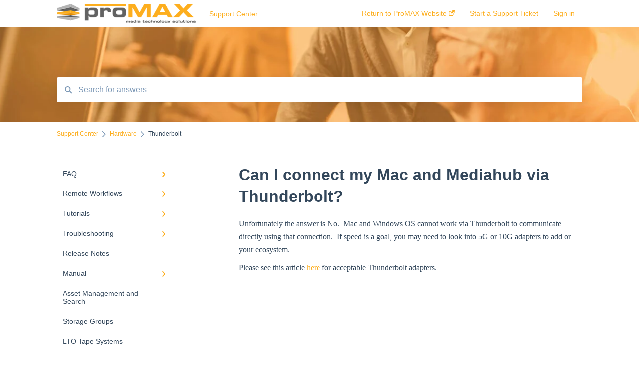

--- FILE ---
content_type: text/html; charset=UTF-8
request_url: https://support.promax.com/en/knowledge/can-i-connect-my-mac-and-mediahub-via-thunderbolt
body_size: 9334
content:
<!doctype html><html lang="en"><head>
    
    <meta charset="utf-8">
    
    <title>
      Can I connect my Mac and Mediahub via Thunderbolt?
    </title>
    
    <meta name="description" content="Unfortunately the answer is No.&nbsp; Mac and Windows OS cannot work via Thunderbolt to communicate directly using that connection.&nbsp; If speed is a goal, you may need to look into 5G or 10G adapters to add ">
    <meta name="viewport" content="width=device-width, initial-scale=1">

    
    <meta property="og:description" content="Unfortunately the answer is No.&nbsp; Mac and Windows OS cannot work via Thunderbolt to communicate directly using that connection.&nbsp; If speed is a goal, you may need to look into 5G or 10G adapters to add ">
    <meta property="og:title" content="Can I connect my Mac and Mediahub via Thunderbolt?">
    <meta name="twitter:description" content="Unfortunately the answer is No.&nbsp; Mac and Windows OS cannot work via Thunderbolt to communicate directly using that connection.&nbsp; If speed is a goal, you may need to look into 5G or 10G adapters to add ">
    <meta name="twitter:title" content="Can I connect my Mac and Mediahub via Thunderbolt?">

    

    

    <link rel="stylesheet" href="/hs/hsstatic/ContentIcons/static-1.198/fontawesome/5.0.10/css/fontawesome-all.min.css">
<style>
a.cta_button{-moz-box-sizing:content-box !important;-webkit-box-sizing:content-box !important;box-sizing:content-box !important;vertical-align:middle}.hs-breadcrumb-menu{list-style-type:none;margin:0px 0px 0px 0px;padding:0px 0px 0px 0px}.hs-breadcrumb-menu-item{float:left;padding:10px 0px 10px 10px}.hs-breadcrumb-menu-divider:before{content:'›';padding-left:10px}.hs-featured-image-link{border:0}.hs-featured-image{float:right;margin:0 0 20px 20px;max-width:50%}@media (max-width: 568px){.hs-featured-image{float:none;margin:0;width:100%;max-width:100%}}.hs-screen-reader-text{clip:rect(1px, 1px, 1px, 1px);height:1px;overflow:hidden;position:absolute !important;width:1px}
</style>


    


    
<!--  Added by GoogleAnalytics integration -->
<script>
var _hsp = window._hsp = window._hsp || [];
_hsp.push(['addPrivacyConsentListener', function(consent) { if (consent.allowed || (consent.categories && consent.categories.analytics)) {
  (function(i,s,o,g,r,a,m){i['GoogleAnalyticsObject']=r;i[r]=i[r]||function(){
  (i[r].q=i[r].q||[]).push(arguments)},i[r].l=1*new Date();a=s.createElement(o),
  m=s.getElementsByTagName(o)[0];a.async=1;a.src=g;m.parentNode.insertBefore(a,m)
})(window,document,'script','//www.google-analytics.com/analytics.js','ga');
  ga('create','UA-7128796-1','auto');
  ga('send','pageview');
}}]);
</script>

<!-- /Added by GoogleAnalytics integration -->

<!--  Added by GoogleAnalytics4 integration -->
<script>
var _hsp = window._hsp = window._hsp || [];
window.dataLayer = window.dataLayer || [];
function gtag(){dataLayer.push(arguments);}

var useGoogleConsentModeV2 = true;
var waitForUpdateMillis = 1000;


if (!window._hsGoogleConsentRunOnce) {
  window._hsGoogleConsentRunOnce = true;

  gtag('consent', 'default', {
    'ad_storage': 'denied',
    'analytics_storage': 'denied',
    'ad_user_data': 'denied',
    'ad_personalization': 'denied',
    'wait_for_update': waitForUpdateMillis
  });

  if (useGoogleConsentModeV2) {
    _hsp.push(['useGoogleConsentModeV2'])
  } else {
    _hsp.push(['addPrivacyConsentListener', function(consent){
      var hasAnalyticsConsent = consent && (consent.allowed || (consent.categories && consent.categories.analytics));
      var hasAdsConsent = consent && (consent.allowed || (consent.categories && consent.categories.advertisement));

      gtag('consent', 'update', {
        'ad_storage': hasAdsConsent ? 'granted' : 'denied',
        'analytics_storage': hasAnalyticsConsent ? 'granted' : 'denied',
        'ad_user_data': hasAdsConsent ? 'granted' : 'denied',
        'ad_personalization': hasAdsConsent ? 'granted' : 'denied'
      });
    }]);
  }
}

gtag('js', new Date());
gtag('set', 'developer_id.dZTQ1Zm', true);
gtag('config', 'G-JG2VGFR6PK');
</script>
<script async src="https://www.googletagmanager.com/gtag/js?id=G-JG2VGFR6PK"></script>

<!-- /Added by GoogleAnalytics4 integration -->

<!--  Added by GoogleTagManager integration -->
<script>
var _hsp = window._hsp = window._hsp || [];
window.dataLayer = window.dataLayer || [];
function gtag(){dataLayer.push(arguments);}

var useGoogleConsentModeV2 = true;
var waitForUpdateMillis = 1000;



var hsLoadGtm = function loadGtm() {
    if(window._hsGtmLoadOnce) {
      return;
    }

    if (useGoogleConsentModeV2) {

      gtag('set','developer_id.dZTQ1Zm',true);

      gtag('consent', 'default', {
      'ad_storage': 'denied',
      'analytics_storage': 'denied',
      'ad_user_data': 'denied',
      'ad_personalization': 'denied',
      'wait_for_update': waitForUpdateMillis
      });

      _hsp.push(['useGoogleConsentModeV2'])
    }

    (function(w,d,s,l,i){w[l]=w[l]||[];w[l].push({'gtm.start':
    new Date().getTime(),event:'gtm.js'});var f=d.getElementsByTagName(s)[0],
    j=d.createElement(s),dl=l!='dataLayer'?'&l='+l:'';j.async=true;j.src=
    'https://www.googletagmanager.com/gtm.js?id='+i+dl;f.parentNode.insertBefore(j,f);
    })(window,document,'script','dataLayer','GTM-MTQ6ZSM');

    window._hsGtmLoadOnce = true;
};

_hsp.push(['addPrivacyConsentListener', function(consent){
  if(consent.allowed || (consent.categories && consent.categories.analytics)){
    hsLoadGtm();
  }
}]);

</script>

<!-- /Added by GoogleTagManager integration -->

    <link rel="canonical" href="https://support.promax.com/en/knowledge/can-i-connect-my-mac-and-mediahub-via-thunderbolt">


<meta property="og:url" content="https://support.promax.com/en/knowledge/can-i-connect-my-mac-and-mediahub-via-thunderbolt">
<meta http-equiv="content-language" content="en">



    
      <link rel="shortcut icon" href="https://support.promax.com/hubfs/favicon-16x16.png">
    
    <link href="//7052064.fs1.hubspotusercontent-na1.net/hubfs/7052064/hub_generated/template_assets/DEFAULT_ASSET/1767723238666/template_main.css" rel="stylesheet">
    <link href="//7052064.fs1.hubspotusercontent-na1.net/hubfs/7052064/hub_generated/template_assets/DEFAULT_ASSET/1767723234639/template__support-form.min.css" rel="stylesheet">
    <script type="text/javascript" src="//7052064.fs1.hubspotusercontent-na1.net/hubfs/7052064/hub_generated/template_assets/DEFAULT_ASSET/1767723237081/template_kbdom.min.js"></script>
    <style type="text/css" data-preview-theme="true">
      .kb-article, .kb-search__suggestions__article-content, .kb-search-results__description {
        font-family: georgia, palatino;
      }
      h1, h2, h3, h3 a, h4, h4 a, h5, h6, .kb__text-link, .kb__text-link-small, .kb-header, .kb-sticky-footer,
      .kb-search__suggestions__article-title, .kb-search-results__title,
      #hs_form_target_kb_support_form input.hs-button, #hs_form_target_kb_support_form label, input, select, textarea, #hs_form_target_kb_support_form .hs-field-desc, #hs_form_target_kb_support_form .hs-richtext p {
        font-family: helvetica;
      }
      a,
      .kb-search__suggestions__breadcrumb,
      .kb-header__nav .kbui-dropdown__link {
        color: #fdae1e;
      }
      .kb-header,
      .kb-header a,
      .kb-header button.kb-button--link {
        color: #fdae1e;
      }
      .kb-header svg * {
        fill: #fdae1e;
      }
      .kb-search-section {
        background-color: #ffffff;
      }
      .kb-search-section__title {
        color: #FFFFFF;
      }
      .kb-search-section-with-image {
        background-image: url(https://support.promax.com/hubfs/Image%20for%20Lucky%20Bean%20-%20promax.jpg);
        background-size: cover;
        color: #ffffff;
        position: relative;
      }
      .kb-search-section-with-gradient {
        background-color: ;
        background-image: linear-gradient(180deg, #ffffff 0%, transparent 97%);
      }
      .kb-mobile-search-section {
        background-color: #ffffff;
      }
      .kb-search__suggestions a:hover,
      .kb-search__suggestions a:focus,
      .kb-category-menu li.active > a,
      .kb-category-menu li > a:hover {
        background-color: rgba(253, 174, 30, .1);
      }
      .kb-theme--cards .kb-category-menu li.active > a,
      .kb-theme--cards .kb-category-menu li > a:hover {
        background-color: transparent;
      }
      .kb-breadcrumbs > ol > li > span,
      .kb-breadcrumbs > ol > li > a > span,
      .kb-breadcrumbs > .kb-breadcrumbs__mobile-back a {
        font-family: helvetica;
      }
      .kb-breadcrumbs__arrow--left * {
        fill: #fdae1e
      }
      .kb-sidebar .kb-category-menu a,
      .kb-mobile-menu .kb-mobile-menu__current-page,
      .kb-mobile-menu ul > li > a {
        font-family: helvetica;
      }
      .kb-header__logo img {
        max-height: 40px;
      }
      .kb-footer__logo img {
        max-height: 24px;
      }
      /* SVG SUPPORT */
      .kb-header__logo img[src$=".svg"] {
        height: 40px;
      }
      .kb-footer__logo img[src$=".svg"] {
        height: 24px;
      }
      /* MOBILE STYLES */
      .kb-mobile-menu,
      .kb-mobile-search__bar {
        background-color: #ffffff;
      }
      .kb-mobile-menu a,
      .kb-mobile-menu__current-page,
      .kb-mobile-search__input,
      .kb-search--open .kb-mobile-search__input {
        color: #111111
      }
      .kb-mobile-search__input::-webkit-input-placeholder {
        color: #111111
      }
      .kb-mobile-search__input::-moz-placeholder {
        color: #111111
      }
      .kb-mobile-search__input:-ms-input-placeholder {
        color: #111111
      }
      .kb-mobile-search__input:-moz-placeholder {
        color: #111111
      }
      .kb-mobile-search__mag * {
        fill: #111111
      }
      .kb-mobile-menu__arrow *,
      .kb-mobile-search__close * {
        stroke: #111111
      }
      @media (max-width: 767px) {
        .kb-header__nav {
          background-color: #ffffff
        }
        .kb-header,
        .kb-header a {
          color: #111111;
        }
        .kb-header svg * {
          fill: #111111;
        }
        .kb-theme--content.kb-page--index .kb-header__nav-toggle svg *,
        .kb-theme--content.kb-page--index .kb-header__nav-close svg *,
        .kb-theme--tiles.kb-page--index .kb-header__nav-toggle svg *,
        .kb-theme--tiles.kb-page--index .kb-header__nav-close svg *,
        .kb-theme--minimal .kb-header__nav-toggle svg *,
        .kb-theme--minimal .kb-header__nav-close svg *,
        .kb-theme--cards .kb-header__nav-toggle svg *,
        .kb-theme--cards .kb-header__nav-close svg *,
        .kb-theme--default .kb-header__nav-toggle svg *,
        .kb-theme--default .kb-header__nav-close svg * {
          fill: #fdae1e;
        }
      }
    </style>
  <meta name="generator" content="HubSpot"></head>
  <body class="kb-theme--minimal ">
<!--  Added by GoogleTagManager integration -->
<noscript><iframe src="https://www.googletagmanager.com/ns.html?id=GTM-MTQ6ZSM" height="0" width="0" style="display:none;visibility:hidden"></iframe></noscript>

<!-- /Added by GoogleTagManager integration -->

    <header>
      
      
  

  

  

  <div class="kb-header" data-preview-id="kb-header">
    <div class="kb-header-inner" id="kb-header">
      <div class="kb-header__logo">
        
          <a href="https://www.promax.com">
            <img src="https://support.promax.com/hs-fs/hubfs/Customer%20Logos/master_logo_hi_res%20small.png?height=120&amp;name=master_logo_hi_res%20small.png" alt="company logo">
          </a>
        
      </div>
      <a class="kb-header__title" href="/en/knowledge">
        Support Center
      </a>
      <nav id="kb-header__nav" class="kb-header__nav" role="navigation">
        <ul>
          
          
            
<li class="kb-header__company-website-link">
  <a href="https://www.promax.com" target="_blank" rel="noopener">
    Return to ProMAX Website
    <svg width="12" height="12" xmlns="http://www.w3.org/2000/svg">
      <path d="M8.11 10.223V7.0472l1.308-1.3077v4.4835c0 .9323-.7628 1.6952-1.6953 1.6952H1.6952C.7628 11.9182 0 11.1553 0 10.223V4.1955C0 3.2628.7628 2.5 1.6952 2.5h4.4833L4.8707 3.8082H1.6952c-.2099 0-.3872.1771-.3872.3873v6.0275c0 .2098.1773.387.3872.387h6.0275c.21 0 .3873-.1772.3873-.387zM5.9428.4417L12.0137 0l-.442 6.0708L9.6368 4.136 6.0925 7.68 4.3333 5.9207l3.544-3.5442L5.9428.4417z" fill="#fdae1e" />
    </svg>
  </a>
</li>

          
          
            
  <li class="kb-header__support-form-link"><a href="/en/knowledge/kb-tickets/new">Start a Support Ticket</a></li>

          
          
          
            
              
  <li class="kb-header__sign-in-link"><a href="/_hcms/mem/login?redirect_url=/en/knowledge/">Sign in</a></li>

            
          
        </ul>
      </nav>
      
      <div class="kb-header__nav-controls-container">
        <button id="kb-header__close-target" class="kb-header__nav-close" role="button" aria-label="Close main navigation menu" aria-controls="kb-header__nav kb-header__langs-nav">
          <span class="kb-icon close" aria-hidden="true">
            <svg width="16" height="17" xmlns="http://www.w3.org/2000/svg">
              <g fill="#2D3E50" fill-rule="nonzero">
                <path d="M15.07107 1.42893c.59587.59588.88893 1.23239.0505 2.07081L2.99975 15.62158c-.83842.83842-1.48089.5394-2.0708-.05051C.33305 14.97519.04 14.33868.87841 13.50026L13.00026 1.37842c.83842-.83842 1.48089-.5394 2.0708.05051z" />
                <path d="M15.07107 15.57107c-.59588.59587-1.23239.88893-2.07081.0505L.87842 3.49975C.04 2.66132.33902 2.01885.92893 1.42894 1.52481.83305 2.16132.54 2.99974 1.37841l12.12184 12.12184c.83842.83842.5394 1.48089-.05051 2.0708z" />
              </g>
            </svg>
          </span>
        </button>
        
        <button id="kb-header__main-nav-target" class="kb-header__nav-toggle" role="button" aria-label="Open main navigation menu" aria-controls="kb-header__nav">
          <span class="kb-icon menu">
            <svg width="25" height="17" xmlns="http://www.w3.org/2000/svg">
              <g fill="#2D3E50" fill-rule="nonzero">
                <path d="M24.56897 2.295c0 .85-.2931 1.513-1.72414 1.513H2.15517C.72414 3.808.43103 3.1365.43103 2.295c0-.85.2931-1.513 1.72414-1.513h20.68966c1.43103 0 1.72414.6715 1.72414 1.513zM24.56897 8.8315c0 .85-.2931 1.513-1.72414 1.513H2.15517c-1.43103 0-1.72414-.6715-1.72414-1.513 0-.85.2931-1.513 1.72414-1.513h20.68966c1.43103 0 1.72414.6715 1.72414 1.513zM24.56897 15.3595c0 .85-.2931 1.513-1.72414 1.513H2.15517c-1.43103 0-1.72414-.6715-1.72414-1.513 0-.85.2931-1.513 1.72414-1.513h20.68966c1.43103 0 1.72414.6715 1.72414 1.513z" />
              </g>
            </svg>
          </span>
        </button>
    </div>
    </div>
  </div>
  <!-- Mobile Menu -->
  <div class="kb-mobile-search-section">
    <div class="kb-mobile-header">
      <div class="kb-mobile-menu">
        <div class="kb-mobile-menu__current-page">
          
            
              
                
              
                
              
                
              
                
              
                
              
            
          
            
              
                
              
            
          
            
              
                
              
                
              
                
              
                
              
                
              
                
              
                
              
                
              
                
              
                
              
            
          
            
              
                
              
                
              
                
              
                
              
                
              
                
              
                
              
                
              
                
              
                
              
            
          
            
              
            
          
            
              
                
              
            
          
            
              
            
          
            
              
            
          
            
              
            
          
            
              
                
              
                
              
                
                Thunderbolt
                
              
                
              
            
          
            
              
            
          
            
              
                
              
            
          
            
              
            
          
            
              
            
          
          <svg class="kb-mobile-menu__arrow" width="12" height="7" xmlns="http://www.w3.org/2000/svg">
            <path d="M10.6817 1.6816l-4.5364 4-4.5364-3.9315" stroke="#00A38D" stroke-width="2" fill="none" fill-rule="evenodd" stroke-linecap="round" stroke-linejoin="round" />
          </svg>
        </div>
        <ul>
          
          <li>
            
            
            <a href="/en/knowledge/faq">
              FAQ
            </a>
            <ul>
              
              
              
              <li>
                <a href="/en/knowledge/faq#best-practices-general-use">
                  Best Practices/General Use
                </a>
              </li>
              
              
              
              <li>
                <a href="/en/knowledge/faq#client-workstations">
                  Client Workstations
                </a>
              </li>
              
              
              
              <li>
                <a href="/en/knowledge/faq#lto-tape-hardware-and-operations">
                  LTO Tape Hardware and Operations
                </a>
              </li>
              
              
              
              <li>
                <a href="/en/knowledge/faq#hardware">
                  Hardware
                </a>
              </li>
              
              
              
              <li>
                <a href="/en/knowledge/faq#support-and-service">
                  Support and Service
                </a>
              </li>
              
            </ul>
          </li>
          
          <li>
            
            
            <a href="/en/knowledge/remote-workflows">
              Remote Workflows
            </a>
            <ul>
              
              
              
              <li>
                <a href="/en/knowledge/remote-workflows#remote-sync">
                  Remote Sync
                </a>
              </li>
              
            </ul>
          </li>
          
          <li>
            
            
            <a href="/en/knowledge/tutorials">
              Tutorials
            </a>
            <ul>
              
              
              
              <li>
                <a href="/en/knowledge/tutorials#setting-up-and-managing-client-workstations">
                  Setting up and Managing Client Workstations
                </a>
              </li>
              
              
              
              <li>
                <a href="/en/knowledge/tutorials#configuring-installing-new-systems">
                  Configuring/Installing New Systems
                </a>
              </li>
              
              
              
              <li>
                <a href="/en/knowledge/tutorials#how-to-update-upgrade">
                  How to Update/Upgrade
                </a>
              </li>
              
              
              
              <li>
                <a href="/en/knowledge/tutorials#drive-and-data-management">
                  Drive and Data Management
                </a>
              </li>
              
              
              
              <li>
                <a href="/en/knowledge/tutorials#users-groups-and-permissions">
                  Users, Groups, and Permissions
                </a>
              </li>
              
              
              
              <li>
                <a href="/en/knowledge/tutorials#transcoding-and-rendering">
                  Transcoding and Rendering
                </a>
              </li>
              
              
              
              <li>
                <a href="/en/knowledge/tutorials#cloud">
                  Cloud
                </a>
              </li>
              
              
              
              <li>
                <a href="/en/knowledge/tutorials#lto-tape-hardware-and-operations">
                  LTO Tape Hardware and Operations
                </a>
              </li>
              
              
              
              <li>
                <a href="/en/knowledge/tutorials#maintenance-and-service">
                  Maintenance and Service
                </a>
              </li>
              
              
              
              <li>
                <a href="/en/knowledge/tutorials#sync">
                  Sync
                </a>
              </li>
              
            </ul>
          </li>
          
          <li>
            
            
            <a href="/en/knowledge/troubleshooting">
              Troubleshooting
            </a>
            <ul>
              
              
              
              <li>
                <a href="/en/knowledge/troubleshooting#updates-and-upgrades-issues">
                  Updates and Upgrades Issues
                </a>
              </li>
              
              
              
              <li>
                <a href="/en/knowledge/troubleshooting#client-workstations-issues">
                  Client Workstations Issues
                </a>
              </li>
              
              
              
              <li>
                <a href="/en/knowledge/troubleshooting#hardware-issues">
                  Hardware Issues
                </a>
              </li>
              
              
              
              <li>
                <a href="/en/knowledge/troubleshooting#network-and-connectivity-issues">
                  Network and Connectivity Issues
                </a>
              </li>
              
              
              
              <li>
                <a href="/en/knowledge/troubleshooting#drives-and-data-management">
                  Drives and Data Management
                </a>
              </li>
              
              
              
              <li>
                <a href="/en/knowledge/troubleshooting#users-permissions-and-group-issues">
                  Users, Permissions, and Group Issues
                </a>
              </li>
              
              
              
              <li>
                <a href="/en/knowledge/troubleshooting#lto-tape-hardware-and-operations-issues">
                  LTO Tape Hardware and Operations Issues
                </a>
              </li>
              
              
              
              <li>
                <a href="/en/knowledge/troubleshooting#transcoding-and-rendering-issues">
                  Transcoding and Rendering Issues
                </a>
              </li>
              
              
              
              <li>
                <a href="/en/knowledge/troubleshooting#service-and-support-issues">
                  Service and Support Issues
                </a>
              </li>
              
              
              
              <li>
                <a href="/en/knowledge/troubleshooting#remote-sync">
                  Remote Sync
                </a>
              </li>
              
            </ul>
          </li>
          
          <li>
            
            
            <a href="/en/knowledge/release-notes">
              Release Notes
            </a>
            <ul>
              
            </ul>
          </li>
          
          <li>
            
            
            <a href="/en/knowledge/manual">
              Manual
            </a>
            <ul>
              
              
              
              <li>
                <a href="/en/knowledge/manual#platform-spaces">
                  Platform Spaces
                </a>
              </li>
              
            </ul>
          </li>
          
          <li>
            
            
            <a href="/en/knowledge/asset-management-and-search">
              Asset Management and Search
            </a>
            <ul>
              
            </ul>
          </li>
          
          <li>
            
            
            <a href="/en/knowledge/storage-groups">
              Storage Groups
            </a>
            <ul>
              
            </ul>
          </li>
          
          <li>
            
            
            <a href="/en/knowledge/lto-tape-systems">
              LTO Tape Systems
            </a>
            <ul>
              
            </ul>
          </li>
          
          <li class="active open">
            
            
            <a href="/en/knowledge/hardware">
              Hardware
            </a>
            <ul>
              
              
              
              <li>
                <a href="/en/knowledge/hardware#pci-cards">
                  PCI Cards
                </a>
              </li>
              
              
              
              <li>
                <a href="/en/knowledge/hardware#hard-drives">
                  Hard Drives
                </a>
              </li>
              
              
              
              <li class="active">
                <a href="/en/knowledge/hardware#thunderbolt">
                  Thunderbolt
                </a>
              </li>
              
              
              
              <li>
                <a href="/en/knowledge/hardware#power">
                  Power
                </a>
              </li>
              
            </ul>
          </li>
          
          <li>
            
            
            <a href="/en/knowledge/updates">
              Updates
            </a>
            <ul>
              
            </ul>
          </li>
          
          <li>
            
            
            <a href="/en/knowledge/mediahub">
              MediaHub
            </a>
            <ul>
              
              
              
              <li>
                <a href="/en/knowledge/mediahub#sync">
                  Sync
                </a>
              </li>
              
            </ul>
          </li>
          
          <li>
            
            
            <a href="/en/knowledge/nextframe">
              NextFrame
            </a>
            <ul>
              
            </ul>
          </li>
          
          <li>
            
            
            <a href="/en/knowledge/promax-sync-app">
              ProMAX Sync App
            </a>
            <ul>
              
            </ul>
          </li>
          
        </ul>
      </div>
      <div class="kb-mobile-search kb-search" kb-language-tag="en" kb-group-id="6785892776">
        <div class="kb-mobile-search__placeholder"></div>
        <div class="kb-mobile-search__box">
          <div class="kb-mobile-search__bar">
            <svg class="kb-mobile-search__mag" width="15" height="15" xmlns="http://www.w3.org/2000/svg">
              <path d="M14.02 12.672l-3.64-3.64a5.687 5.687 0 0 0 1.06-3.312A5.726 5.726 0 0 0 5.72 0 5.726 5.726 0 0 0 0 5.72a5.726 5.726 0 0 0 5.72 5.72 5.687 5.687 0 0 0 3.311-1.06l3.641 3.64a.95.95 0 0 0 1.348 0 .953.953 0 0 0 0-1.348zm-8.3-3.139a3.813 3.813 0 1 1 0-7.626 3.813 3.813 0 0 1 0 7.626z" fill="#4A4A4A" fill-rule="evenodd" />
            </svg>
            <form action="/en/knowledge/kb-search-results">
              <input type="text" class="kb-mobile-search__input kb-search__input" name="term" autocomplete="off" placeholder="Search for answers">
              <input type="hidden" name="ref" value="45096377698">
            </form>
            <svg class="kb-mobile-search__close" width="14" height="14" xmlns="http://www.w3.org/2000/svg">
              <g stroke="#4A4A4A" stroke-width="2" fill="none" fill-rule="evenodd" stroke-linecap="round" stroke-linejoin="round">
                <path d="M1 12.314L12.314 1M12.314 12.314L1 1" />
              </g>
            </svg>
          </div>
          <ul class="kb-search__suggestions"></ul>
        </div>
      </div>
    </div>
  </div>

  <script>
    kbDom.whenReady(function() {
          // Mobile Nav Menu
          var mobileToggle = function() {
            var navMenuOpen = document.getElementById('kb-header__main-nav-target');
            var langNavOpen = document.getElementById('kb-header__langs-nav-target');
            var navClose = document.getElementById('kb-header__close-target');

            navMenuOpen.addEventListener('click',function() {
              document.body.classList.toggle('kb-header__main-nav-open');
            });

            if (langNavOpen) {
            langNavOpen.addEventListener('click',function() {
              document.body.classList.toggle('kb-header__lang-nav-open');
            });
            }

            navClose.addEventListener('click',function() {
              document.body.classList.remove('kb-header__main-nav-open');
              document.body.classList.remove('kb-header__lang-nav-open');
            });

          };
          window.addEventListener('click', mobileToggle);
          mobileToggle();

      kbDom.initDropdown(document.querySelector('[data-kbui-dropdown-contents="lang-switcher"]'))

      // Mobile Cat Menu
      document.querySelector('.kb-mobile-menu__current-page').addEventListener('click',function() {
        document.querySelector('.kb-mobile-header').classList.toggle('menu-open');
      });
      document.querySelector('.kb-mobile-search__mag').addEventListener('click',function() {
        document.querySelector('.kb-mobile-header').classList.toggle('search-open');
        if (document.querySelector('.kb-mobile-header').classList.contains('search-open')) {
          document.querySelector('.kb-mobile-search__input').focus();
        }
      });
      document.querySelector('.kb-mobile-search__close').addEventListener('click',function() {
        document.querySelector('.kb-mobile-header').classList.remove('search-open');
      });
    });
  </script>
      
<div class="kb-search-section kb-search-section--narrow kb-search-section-with-image  ">
  <div class="kb-search-section__content content-container">
    <div class="kb-search" kb-language-tag="en" kb-group-id="6785892776">
      <div class="kb-search__placeholder"></div>
      <div class="kb-search__box">
        <div class="kb-search__bar">
          <svg class="kb-search__mag" width="15" height="15" xmlns="http://www.w3.org/2000/svg">
            <path d="M14.02 12.672l-3.64-3.64a5.687 5.687 0 0 0 1.06-3.312A5.726 5.726 0 0 0 5.72 0 5.726 5.726 0 0 0 0 5.72a5.726 5.726 0 0 0 5.72 5.72 5.687 5.687 0 0 0 3.311-1.06l3.641 3.64a.95.95 0 0 0 1.348 0 .953.953 0 0 0 0-1.348zm-8.3-3.139a3.813 3.813 0 1 1 0-7.626 3.813 3.813 0 0 1 0 7.626z" fill="#4A4A4A" fill-rule="evenodd" />
          </svg>
          <form action="/en/knowledge/kb-search-results">
            <input type="text" class="kb-search__input" name="term" autocomplete="off" placeholder="Search for answers" required>
          </form>
          <svg class="kb-search__close" width="14" height="14" xmlns="http://www.w3.org/2000/svg">
            <g stroke="#4A4A4A" stroke-width="2" fill="none" fill-rule="evenodd" stroke-linecap="round" stroke-linejoin="round">
              <path d="M1 12.314L12.314 1M12.314 12.314L1 1" />
            </g>
          </svg>
        </div>
        <ul class="kb-search__suggestions"></ul>
      </div>
    </div>
  </div>
</div>
      
    </header>
    <main data-preview-id="kb-article-main">
      
<div class="content-container-outer">
  <div class="content-container">
    
<div class="kb-breadcrumbs">
  <div class="kb-breadcrumbs__mobile-back">
    <svg class="kb-breadcrumbs__arrow kb-breadcrumbs__arrow--left" width="7" height="12" xmlns="http://www.w3.org/2000/svg">
      <path d="M.055 5.7194c.018-.045.0518-.0835.0795-.125.0166-.0255.0322-.052.0489-.0775.007-.011.0116-.024.0216-.034L5.2426.2328c.2877-.3.7662-.3115 1.0685-.026a.7468.7468 0 0 1 .0262 1.0605L1.7954 6l4.5419 4.733a.7462.7462 0 0 1-.0262 1.0601.7563.7563 0 0 1-.5214.207.7568.7568 0 0 1-.547-.2325L.205 6.5174c-.01-.0105-.0146-.023-.0216-.0345-.0167-.025-.0323-.0515-.0489-.077-.0277-.0415-.0615-.08-.0796-.125-.0186-.0455-.0222-.0935-.0312-.141C.0147 6.0934 0 6.0474 0 5.9999c0-.047.0146-.093.0237-.1395.009-.0475.0126-.096.0312-.141" fill="#7C98B6" fill-rule="evenodd" />
    </svg>
    <a href="/en/knowledge">Back to home</a>
  </div>
  <ol itemscope itemtype="http://schema.org/BreadcrumbList">
    <li itemprop="itemListElement" itemscope itemtype="http://schema.org/ListItem">
      <a itemprop="item" href="/en/knowledge">
        <span itemprop="name">Support Center</span>
      </a>
      <meta itemprop="position" content="1">
    </li>
    
      
        
      
        
      
        
      
        
      
        
      
        
      
        
      
        
      
        
      
        
          <svg class="kb-breadcrumbs__arrow kb-breadcrumbs__arrow--right" width="7" height="12" xmlns="http://www.w3.org/2000/svg">
            <path d="M6.4905 5.7194c-.018-.045-.0518-.0835-.0795-.125-.0167-.0255-.0323-.052-.049-.0775-.007-.011-.0115-.024-.0216-.034L1.3028.2328c-.2876-.3-.7662-.3115-1.0684-.026a.7468.7468 0 0 0-.0262 1.0605L4.75 6l-4.542 4.733a.7462.7462 0 0 0 .0263 1.0601.7563.7563 0 0 0 .5213.207.7568.7568 0 0 0 .5471-.2325l5.0376-5.2501c.0101-.0105.0146-.023.0217-.0345.0166-.025.0322-.0515.0489-.077.0277-.0415.0614-.08.0795-.125.0187-.0455.0222-.0935.0313-.141.009-.0465.0237-.0925.0237-.14 0-.047-.0147-.093-.0237-.1395-.009-.0475-.0126-.096-.0313-.141" fill="#7C98B6" fill-rule="evenodd" />
          </svg>
          <li itemprop="itemListElement" itemscope itemtype="http://schema.org/ListItem">
            
              
              
              <a itemprop="item" href="/en/knowledge/hardware">
                  <span itemprop="name">Hardware</span>
              </a>
            
            <meta itemprop="position" content="2">
          </li>
          
            
              
            
              
            
              
                <svg class="kb-breadcrumbs__arrow kb-breadcrumbs__arrow--right" width="7" height="12" xmlns="http://www.w3.org/2000/svg">
                  <path d="M6.4905 5.7194c-.018-.045-.0518-.0835-.0795-.125-.0167-.0255-.0323-.052-.049-.0775-.007-.011-.0115-.024-.0216-.034L1.3028.2328c-.2876-.3-.7662-.3115-1.0684-.026a.7468.7468 0 0 0-.0262 1.0605L4.75 6l-4.542 4.733a.7462.7462 0 0 0 .0263 1.0601.7563.7563 0 0 0 .5213.207.7568.7568 0 0 0 .5471-.2325l5.0376-5.2501c.0101-.0105.0146-.023.0217-.0345.0166-.025.0322-.0515.0489-.077.0277-.0415.0614-.08.0795-.125.0187-.0455.0222-.0935.0313-.141.009-.0465.0237-.0925.0237-.14 0-.047-.0147-.093-.0237-.1395-.009-.0475-.0126-.096-.0313-.141" fill="#7C98B6" fill-rule="evenodd" />
                </svg>
                <li itemprop="itemListElement" itemscope itemtype="http://schema.org/ListItem">
                  <span itemprop="name">Thunderbolt</span>
                  <meta itemprop="position" content="3">
                </li>
              
            
              
            
          
        
      
        
      
        
      
        
      
        
      
    
  </ol>
</div>
    <div class="main-body">
      <div class="kb-sidebar">
        
<div class="kb-category-menu">
  <ul>
    
    <li>
        
        
      <a href="/en/knowledge/faq">
        <div class="kb-category-menu-option" data-id="11994689453">
          <span class="kb-category-menu-option__color-bar" style="background-color: #fdae1e;"></span>
          FAQ
        </div>
        
        <div>
          <svg width="12" height="7" xmlns="http://www.w3.org/2000/svg">
            <path d="M10.6817 1.6816l-4.5364 4-4.5364-3.9315" stroke="#fdae1e" stroke-width="2" fill="none" fill-rule="evenodd" stroke-linecap="round" stroke-linejoin="round" />
          </svg>
        </div>
        
      </a>
      <ul>
        
        <li data-id="13783761294">
          
          
          <a href="/en/knowledge/faq#best-practices-general-use">
            <span class="kb-category-menu-option__color-bar" style="background-color: #fdae1e;"></span>
            Best Practices/General Use
          </a>
        </li>
        
        <li data-id="12142588102">
          
          
          <a href="/en/knowledge/faq#client-workstations">
            <span class="kb-category-menu-option__color-bar" style="background-color: #fdae1e;"></span>
            Client Workstations
          </a>
        </li>
        
        <li data-id="12016227311">
          
          
          <a href="/en/knowledge/faq#lto-tape-hardware-and-operations">
            <span class="kb-category-menu-option__color-bar" style="background-color: #fdae1e;"></span>
            LTO Tape Hardware and Operations
          </a>
        </li>
        
        <li data-id="12073787131">
          
          
          <a href="/en/knowledge/faq#hardware">
            <span class="kb-category-menu-option__color-bar" style="background-color: #fdae1e;"></span>
            Hardware
          </a>
        </li>
        
        <li data-id="12106958267">
          
          
          <a href="/en/knowledge/faq#support-and-service">
            <span class="kb-category-menu-option__color-bar" style="background-color: #fdae1e;"></span>
            Support and Service
          </a>
        </li>
        
      </ul>
    </li>
    
    <li>
        
        
      <a href="/en/knowledge/remote-workflows">
        <div class="kb-category-menu-option" data-id="27188549161">
          <span class="kb-category-menu-option__color-bar" style="background-color: #fdae1e;"></span>
          Remote Workflows
        </div>
        
        <div>
          <svg width="12" height="7" xmlns="http://www.w3.org/2000/svg">
            <path d="M10.6817 1.6816l-4.5364 4-4.5364-3.9315" stroke="#fdae1e" stroke-width="2" fill="none" fill-rule="evenodd" stroke-linecap="round" stroke-linejoin="round" />
          </svg>
        </div>
        
      </a>
      <ul>
        
        <li data-id="36575003209">
          
          
          <a href="/en/knowledge/remote-workflows#remote-sync">
            <span class="kb-category-menu-option__color-bar" style="background-color: #fdae1e;"></span>
            Remote Sync
          </a>
        </li>
        
      </ul>
    </li>
    
    <li>
        
        
      <a href="/en/knowledge/tutorials">
        <div class="kb-category-menu-option" data-id="13643558462">
          <span class="kb-category-menu-option__color-bar" style="background-color: #fdae1e;"></span>
          Tutorials
        </div>
        
        <div>
          <svg width="12" height="7" xmlns="http://www.w3.org/2000/svg">
            <path d="M10.6817 1.6816l-4.5364 4-4.5364-3.9315" stroke="#fdae1e" stroke-width="2" fill="none" fill-rule="evenodd" stroke-linecap="round" stroke-linejoin="round" />
          </svg>
        </div>
        
      </a>
      <ul>
        
        <li data-id="13715107362">
          
          
          <a href="/en/knowledge/tutorials#setting-up-and-managing-client-workstations">
            <span class="kb-category-menu-option__color-bar" style="background-color: #fdae1e;"></span>
            Setting up and Managing Client Workstations
          </a>
        </li>
        
        <li data-id="13713022429">
          
          
          <a href="/en/knowledge/tutorials#configuring-installing-new-systems">
            <span class="kb-category-menu-option__color-bar" style="background-color: #fdae1e;"></span>
            Configuring/Installing New Systems
          </a>
        </li>
        
        <li data-id="13713023456">
          
          
          <a href="/en/knowledge/tutorials#how-to-update-upgrade">
            <span class="kb-category-menu-option__color-bar" style="background-color: #fdae1e;"></span>
            How to Update/Upgrade
          </a>
        </li>
        
        <li data-id="13751478687">
          
          
          <a href="/en/knowledge/tutorials#drive-and-data-management">
            <span class="kb-category-menu-option__color-bar" style="background-color: #fdae1e;"></span>
            Drive and Data Management
          </a>
        </li>
        
        <li data-id="13751478392">
          
          
          <a href="/en/knowledge/tutorials#users-groups-and-permissions">
            <span class="kb-category-menu-option__color-bar" style="background-color: #fdae1e;"></span>
            Users, Groups, and Permissions
          </a>
        </li>
        
        <li data-id="13751478711">
          
          
          <a href="/en/knowledge/tutorials#transcoding-and-rendering">
            <span class="kb-category-menu-option__color-bar" style="background-color: #fdae1e;"></span>
            Transcoding and Rendering
          </a>
        </li>
        
        <li data-id="13751478536">
          
          
          <a href="/en/knowledge/tutorials#cloud">
            <span class="kb-category-menu-option__color-bar" style="background-color: #fdae1e;"></span>
            Cloud
          </a>
        </li>
        
        <li data-id="13751478340">
          
          
          <a href="/en/knowledge/tutorials#lto-tape-hardware-and-operations">
            <span class="kb-category-menu-option__color-bar" style="background-color: #fdae1e;"></span>
            LTO Tape Hardware and Operations
          </a>
        </li>
        
        <li data-id="13749855886">
          
          
          <a href="/en/knowledge/tutorials#maintenance-and-service">
            <span class="kb-category-menu-option__color-bar" style="background-color: #fdae1e;"></span>
            Maintenance and Service
          </a>
        </li>
        
        <li data-id="85505059078">
          
          
          <a href="/en/knowledge/tutorials#sync">
            <span class="kb-category-menu-option__color-bar" style="background-color: #fdae1e;"></span>
            Sync
          </a>
        </li>
        
      </ul>
    </li>
    
    <li>
        
        
      <a href="/en/knowledge/troubleshooting">
        <div class="kb-category-menu-option" data-id="11705547500">
          <span class="kb-category-menu-option__color-bar" style="background-color: #fdae1e;"></span>
          Troubleshooting
        </div>
        
        <div>
          <svg width="12" height="7" xmlns="http://www.w3.org/2000/svg">
            <path d="M10.6817 1.6816l-4.5364 4-4.5364-3.9315" stroke="#fdae1e" stroke-width="2" fill="none" fill-rule="evenodd" stroke-linecap="round" stroke-linejoin="round" />
          </svg>
        </div>
        
      </a>
      <ul>
        
        <li data-id="13783761511">
          
          
          <a href="/en/knowledge/troubleshooting#updates-and-upgrades-issues">
            <span class="kb-category-menu-option__color-bar" style="background-color: #fdae1e;"></span>
            Updates and Upgrades Issues
          </a>
        </li>
        
        <li data-id="13783761086">
          
          
          <a href="/en/knowledge/troubleshooting#client-workstations-issues">
            <span class="kb-category-menu-option__color-bar" style="background-color: #fdae1e;"></span>
            Client Workstations Issues
          </a>
        </li>
        
        <li data-id="11862702513">
          
          
          <a href="/en/knowledge/troubleshooting#hardware-issues">
            <span class="kb-category-menu-option__color-bar" style="background-color: #fdae1e;"></span>
            Hardware Issues
          </a>
        </li>
        
        <li data-id="11739152515">
          
          
          <a href="/en/knowledge/troubleshooting#network-and-connectivity-issues">
            <span class="kb-category-menu-option__color-bar" style="background-color: #fdae1e;"></span>
            Network and Connectivity Issues
          </a>
        </li>
        
        <li data-id="11721858125">
          
          
          <a href="/en/knowledge/troubleshooting#drives-and-data-management">
            <span class="kb-category-menu-option__color-bar" style="background-color: #fdae1e;"></span>
            Drives and Data Management
          </a>
        </li>
        
        <li data-id="11721858186">
          
          
          <a href="/en/knowledge/troubleshooting#users-permissions-and-group-issues">
            <span class="kb-category-menu-option__color-bar" style="background-color: #fdae1e;"></span>
            Users, Permissions, and Group Issues
          </a>
        </li>
        
        <li data-id="13783761640">
          
          
          <a href="/en/knowledge/troubleshooting#lto-tape-hardware-and-operations-issues">
            <span class="kb-category-menu-option__color-bar" style="background-color: #fdae1e;"></span>
            LTO Tape Hardware and Operations Issues
          </a>
        </li>
        
        <li data-id="13783761680">
          
          
          <a href="/en/knowledge/troubleshooting#transcoding-and-rendering-issues">
            <span class="kb-category-menu-option__color-bar" style="background-color: #fdae1e;"></span>
            Transcoding and Rendering Issues
          </a>
        </li>
        
        <li data-id="11721858084">
          
          
          <a href="/en/knowledge/troubleshooting#service-and-support-issues">
            <span class="kb-category-menu-option__color-bar" style="background-color: #fdae1e;"></span>
            Service and Support Issues
          </a>
        </li>
        
        <li data-id="36575001527">
          
          
          <a href="/en/knowledge/troubleshooting#remote-sync">
            <span class="kb-category-menu-option__color-bar" style="background-color: #fdae1e;"></span>
            Remote Sync
          </a>
        </li>
        
      </ul>
    </li>
    
    <li>
        
        
      <a href="/en/knowledge/release-notes">
        <div class="kb-category-menu-option" data-id="14312900856">
          <span class="kb-category-menu-option__color-bar" style="background-color: #fdae1e;"></span>
          Release Notes
        </div>
        
      </a>
      <ul>
        
      </ul>
    </li>
    
    <li>
        
        
      <a href="/en/knowledge/manual">
        <div class="kb-category-menu-option" data-id="14312900857">
          <span class="kb-category-menu-option__color-bar" style="background-color: #fdae1e;"></span>
          Manual
        </div>
        
        <div>
          <svg width="12" height="7" xmlns="http://www.w3.org/2000/svg">
            <path d="M10.6817 1.6816l-4.5364 4-4.5364-3.9315" stroke="#fdae1e" stroke-width="2" fill="none" fill-rule="evenodd" stroke-linecap="round" stroke-linejoin="round" />
          </svg>
        </div>
        
      </a>
      <ul>
        
        <li data-id="14312900920">
          
          
          <a href="/en/knowledge/manual#platform-spaces">
            <span class="kb-category-menu-option__color-bar" style="background-color: #fdae1e;"></span>
            Platform Spaces
          </a>
        </li>
        
      </ul>
    </li>
    
    <li>
        
        
      <a href="/en/knowledge/asset-management-and-search">
        <div class="kb-category-menu-option" data-id="14312900927">
          <span class="kb-category-menu-option__color-bar" style="background-color: #fdae1e;"></span>
          Asset Management and Search
        </div>
        
      </a>
      <ul>
        
      </ul>
    </li>
    
    <li>
        
        
      <a href="/en/knowledge/storage-groups">
        <div class="kb-category-menu-option" data-id="14312900928">
          <span class="kb-category-menu-option__color-bar" style="background-color: #fdae1e;"></span>
          Storage Groups
        </div>
        
      </a>
      <ul>
        
      </ul>
    </li>
    
    <li>
        
        
      <a href="/en/knowledge/lto-tape-systems">
        <div class="kb-category-menu-option" data-id="14312900930">
          <span class="kb-category-menu-option__color-bar" style="background-color: #fdae1e;"></span>
          LTO Tape Systems
        </div>
        
      </a>
      <ul>
        
      </ul>
    </li>
    
    <li class="open">
        
        
      <a href="/en/knowledge/hardware">
        <div class="kb-category-menu-option" data-id="11937738530">
          <span class="kb-category-menu-option__color-bar" style="background-color: #fdae1e;"></span>
          Hardware
        </div>
        
        <div>
          <svg width="12" height="7" xmlns="http://www.w3.org/2000/svg">
            <path d="M10.6817 1.6816l-4.5364 4-4.5364-3.9315" stroke="#fdae1e" stroke-width="2" fill="none" fill-rule="evenodd" stroke-linecap="round" stroke-linejoin="round" />
          </svg>
        </div>
        
      </a>
      <ul>
        
        <li data-id="11950873791">
          
          
          <a href="/en/knowledge/hardware#pci-cards">
            <span class="kb-category-menu-option__color-bar" style="background-color: #fdae1e;"></span>
            PCI Cards
          </a>
        </li>
        
        <li data-id="21310216752">
          
          
          <a href="/en/knowledge/hardware#hard-drives">
            <span class="kb-category-menu-option__color-bar" style="background-color: #fdae1e;"></span>
            Hard Drives
          </a>
        </li>
        
        <li class="active" data-id="45110284876">
          
          
          <a href="/en/knowledge/hardware#thunderbolt">
            <span class="kb-category-menu-option__color-bar" style="background-color: #fdae1e;"></span>
            Thunderbolt
          </a>
        </li>
        
        <li data-id="46040634267">
          
          
          <a href="/en/knowledge/hardware#power">
            <span class="kb-category-menu-option__color-bar" style="background-color: #fdae1e;"></span>
            Power
          </a>
        </li>
        
      </ul>
    </li>
    
    <li>
        
        
      <a href="/en/knowledge/updates">
        <div class="kb-category-menu-option" data-id="14312900935">
          <span class="kb-category-menu-option__color-bar" style="background-color: #fdae1e;"></span>
          Updates
        </div>
        
      </a>
      <ul>
        
      </ul>
    </li>
    
    <li>
        
        
      <a href="/en/knowledge/mediahub">
        <div class="kb-category-menu-option" data-id="32982464303">
          <span class="kb-category-menu-option__color-bar" style="background-color: #fdae1e;"></span>
          MediaHub
        </div>
        
        <div>
          <svg width="12" height="7" xmlns="http://www.w3.org/2000/svg">
            <path d="M10.6817 1.6816l-4.5364 4-4.5364-3.9315" stroke="#fdae1e" stroke-width="2" fill="none" fill-rule="evenodd" stroke-linecap="round" stroke-linejoin="round" />
          </svg>
        </div>
        
      </a>
      <ul>
        
        <li data-id="46686685852">
          
          
          <a href="/en/knowledge/mediahub#sync">
            <span class="kb-category-menu-option__color-bar" style="background-color: #fdae1e;"></span>
            Sync
          </a>
        </li>
        
      </ul>
    </li>
    
    <li>
        
        
      <a href="/en/knowledge/nextframe">
        <div class="kb-category-menu-option" data-id="45470666678">
          <span class="kb-category-menu-option__color-bar" style="background-color: #fdae1e;"></span>
          NextFrame
        </div>
        
      </a>
      <ul>
        
      </ul>
    </li>
    
    <li>
        
        
      <a href="/en/knowledge/promax-sync-app">
        <div class="kb-category-menu-option" data-id="124783867442">
          <span class="kb-category-menu-option__color-bar" style="background-color: #fdae1e;"></span>
          ProMAX Sync App
        </div>
        
      </a>
      <ul>
        
      </ul>
    </li>
    
  </ul>
</div>

<script>
  kbDom.whenReady(function() {
    document.querySelectorAll('.kb-category-menu svg').forEach(function(el) {
      el.addEventListener('click', function(e) {
        e.preventDefault();
        var li = kbDom.closest('li', this);
        if (li) {
          li.classList.toggle('open');
        }
      });
    })
  })
</script>
      </div>
      <div class="kb-content">
        



<div class="kb-article tinymce-content">
  <h1><span id="hs_cos_wrapper_name" class="hs_cos_wrapper hs_cos_wrapper_meta_field hs_cos_wrapper_type_text" style="" data-hs-cos-general-type="meta_field" data-hs-cos-type="text">Can I connect my Mac and Mediahub via Thunderbolt?</span></h1>
   <p>Unfortunately the answer is No.&nbsp; Mac and Windows OS cannot work via Thunderbolt to communicate directly using that connection.&nbsp; If speed is a goal, you may need to look into 5G or 10G adapters to add or your ecosystem.</p>
<p>Please see this article <a href="https://support.promax.com/knowledge/what-10gbe-cards/adapters-are-qualified-for-use-with-the-platform-system" rel="noopener">here</a> for acceptable Thunderbolt adapters.</p>
<p>&nbsp;</p>
</div>

<script>
  kbDom.whenReady(function() {
    var smoothScroll = new smoothAnchorsScrolling();

    var articleSmoothScrolling = function() {
      function scrollToAnchor(state) {
        const anchorId = (state && state.anchorId) || null;
        if (!anchorId) {
          return;
        }
        var anchor = document.querySelector(
          '[id="' + anchorId.substring(1) + '"][data-hs-anchor="true"]'
        );
        smoothScroll.scrollTo(anchor);
      }

      document
        .querySelectorAll('a[href^="#"][rel*="noopener"]')
        .forEach(function(link) {
          // Adding the handler to the click event on each anchor link
          link.addEventListener('click', function(e) {
            e.preventDefault();
            var node = e.currentTarget;
            var targetAnchorId = decodeURI(node.hash);
            var state = { anchorId: targetAnchorId };

            scrollToAnchor(state);
            history.pushState(state, null, node.href);
          });
        });

      window.addEventListener('popstate', function(e) {
        if (e.state !== undefined) {
          scrollToAnchor(e.state);
        }
      });

      (function() {
        var targetAnchorId = decodeURI(window.location.hash);
        var initialState = {
          anchorId: targetAnchorId,
        };
        if (targetAnchorId) {
          setTimeout(function() {
            scrollToAnchor(initialState);
          }, 1);
        }
        history.pushState(initialState, null, '');
      })();
    };

    window.addEventListener('load', function(e) {
      articleSmoothScrolling();
    });
  });
</script>
        <div id="ka-feedback-form-container" portal-id="4290574" article-id="45096377698" knowledge-base-id="6785892776" article-language-tag="en" ungated-for-multi-language="true" enviro="prod" feedback-hubapi-domain="feedback.hubapi.com" js-feedback-domain="js.hubspotfeedback.com">
  <div id="ka-feedback-form"></div>
  <link rel="stylesheet" href="https://js.hubspotfeedback.com/feedbackknowledge.css">
  <script type="text/javascript" src="https://js.hubspotfeedback.com/feedbackknowledge.js"></script>
</div>
        

<div id="kb-related-articles-container" portal-id="4290574" knowledge-base-id="6785892776" article-id="45096377698" article-language="en" heading="Related articles" enviro="prod" public-hubapi-domain="public.hubapi.com" contact-vid="" sso-login="false">
  
</div>
      </div>
    </div>
  </div>
</div>

    </main>
    <footer>
      





 


  



  
    
  




  


<div class="kb-sticky-footer" data-preview-id="kb-footer">
  <div class="kb-footer">
    
      <div class="kb-footer__center-aligned-content">
        
        
          <div class="kb-footer__title">ProMAX Systems Support Center</div>
        
        
      </div>
    
    
      <div class="kb-footer__links-container">
        <ul class="kb-footer__links columns__three">
          
            
<li class="kb-footer__company-website-link">
  <a href="https://www.promax.com" target="_blank" rel="noopener">
    Return to ProMAX Website
    <svg width="12" height="12" xmlns="http://www.w3.org/2000/svg">
      <path d="M8.11 10.223V7.0472l1.308-1.3077v4.4835c0 .9323-.7628 1.6952-1.6953 1.6952H1.6952C.7628 11.9182 0 11.1553 0 10.223V4.1955C0 3.2628.7628 2.5 1.6952 2.5h4.4833L4.8707 3.8082H1.6952c-.2099 0-.3872.1771-.3872.3873v6.0275c0 .2098.1773.387.3872.387h6.0275c.21 0 .3873-.1772.3873-.387zM5.9428.4417L12.0137 0l-.442 6.0708L9.6368 4.136 6.0925 7.68 4.3333 5.9207l3.544-3.5442L5.9428.4417z" fill="#fdae1e" />
    </svg>
  </a>
</li>

          
            
  <li class="kb-footer__support-form-link"><a href="/en/knowledge/kb-tickets/new">Start a Support Ticket</a></li>

          
            
  <li class="kb-footer__sign-in-link"><a href="/_hcms/mem/login?redirect_url=/en/knowledge/">Sign in</a></li>

          
        </ul>
      </div>
    
  </div>
</div>
    </footer>
    
<!-- HubSpot performance collection script -->
<script defer src="/hs/hsstatic/content-cwv-embed/static-1.1293/embed.js"></script>


<!-- Start of HubSpot Analytics Code -->
<script type="text/javascript">
var _hsq = _hsq || [];
_hsq.push(["setContentType", "knowledge-article"]);
_hsq.push(["setCanonicalUrl", "https:\/\/support.promax.com\/en\/knowledge\/can-i-connect-my-mac-and-mediahub-via-thunderbolt"]);
_hsq.push(["setPageId", "45096377698"]);
_hsq.push(["setContentMetadata", {
    "contentPageId": 45096377698,
    "legacyPageId": "45096377698",
    "contentFolderId": null,
    "contentGroupId": 6785892776,
    "abTestId": null,
    "languageVariantId": 45096377698,
    "languageCode": "en",
    
    
}]);
</script>

<script type="text/javascript" id="hs-script-loader" async defer src="/hs/scriptloader/4290574.js"></script>
<!-- End of HubSpot Analytics Code -->


<script type="text/javascript">
var hsVars = {
    render_id: "76204aec-5e67-4f9f-ab0d-fe7a0ad0541c",
    ticks: 1767758332794,
    page_id: 45096377698,
    
    content_group_id: 6785892776,
    portal_id: 4290574,
    app_hs_base_url: "https://app.hubspot.com",
    cp_hs_base_url: "https://cp.hubspot.com",
    language: "en",
    analytics_page_type: "knowledge-article",
    scp_content_type: "",
    
    analytics_page_id: "45096377698",
    category_id: 6,
    folder_id: 0,
    is_hubspot_user: false
}
</script>


<script defer src="/hs/hsstatic/HubspotToolsMenu/static-1.432/js/index.js"></script>




    <script type="text/javascript" src="//7052064.fs1.hubspotusercontent-na1.net/hubfs/7052064/hub_generated/template_assets/DEFAULT_ASSET/1767723237965/template_purify.min.js"></script>
    <script type="text/javascript" src="//7052064.fs1.hubspotusercontent-na1.net/hubfs/7052064/hub_generated/template_assets/DEFAULT_ASSET/1767723236021/template_kb-search.min.js"></script>
    <script type="text/javascript" src="//7052064.fs1.hubspotusercontent-na1.net/hubfs/7052064/hub_generated/template_assets/DEFAULT_ASSET/1767723241963/template_sticky-header.min.js"></script>
    <script type="text/javascript" src="//7052064.fs1.hubspotusercontent-na1.net/hubfs/7052064/hub_generated/template_assets/DEFAULT_ASSET/1767723241044/template_smooth-anchors-scrolling.min.js"></script>
  
</body></html>